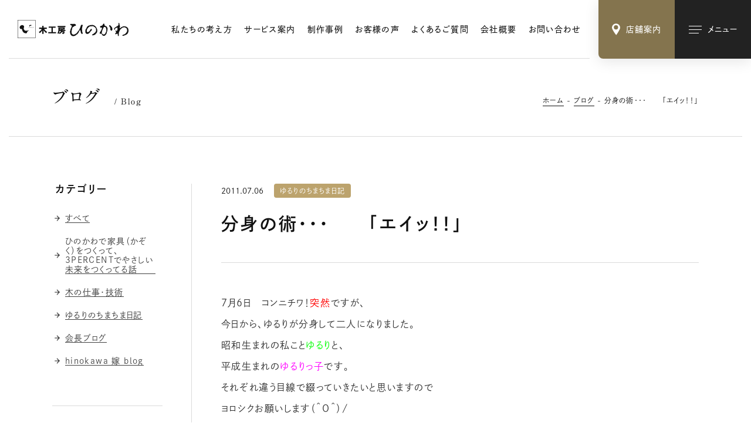

--- FILE ---
content_type: text/html; charset=UTF-8
request_url: https://www.hinokawa.jp/blog/188/
body_size: 7099
content:
<!DOCTYPE html><html lang="ja"><head><meta charset="UTF-8"><title>分身の術・・・ 「エイッ！！」 | ブログ | 木工房ひのかわ | 創作家具・注文家具・熊本の家具工房</title><meta http-equiv="x-ua-compatible" content="ie=edge"><meta name="viewport" content="width=device-width,initial-scale=1.0,user-scalable=no"><meta name="format-detection" content="telephone=no"><meta name="robots" content="all"><meta name="description" content="7月6日 コンニチワ！突然ですが、今日から、ゆるりが分身して二人になりました。昭和生まれの私ことゆるりと、平成生まれのゆるりっ子です。それぞれ違う目線で綴っていきたいと思いますのでヨロシクお願いします（＾Ｏ＾）/ "><meta name="copyright" content="© hinokawa"><meta name="author" content="hinokawa"><meta name="theme-color" content="#ffffff"><meta name="msapplication-TileColor" content="#ffffff"><meta name="application-name" content="木工房ひのかわ"><meta name="apple-mobile-web-app-title" content="木工房ひのかわ"><meta name="thumbnail" content="https://www.hinokawa.jp/assets/img/meta/ogp.jpg"><meta name="twitter:card" content="summary_large_image"><meta name="twitter:title" content="分身の術・・・ 「エイッ！！」 | ブログ | 木工房ひのかわ | 創作家具・注文家具・熊本の家具工房"><meta name="twitter:description" content="7月6日 コンニチワ！突然ですが、今日から、ゆるりが分身して二人になりました。昭和生まれの私ことゆるりと、平成生まれのゆるりっ子です。それぞれ違う目線で綴っていきたいと思いますのでヨロシクお願いします（＾Ｏ＾）/ "><meta name="twitter:image:src" content="https://www.hinokawa.jp/assets/img/meta/ogp.jpg"><meta property="og:type" content="article"><meta property="og:site_name" content="木工房ひのかわ"><meta property="og:title" content="分身の術・・・ 「エイッ！！」 | ブログ | 木工房ひのかわ | 創作家具・注文家具・熊本の家具工房"><meta property="og:description" content="7月6日 コンニチワ！突然ですが、今日から、ゆるりが分身して二人になりました。昭和生まれの私ことゆるりと、平成生まれのゆるりっ子です。それぞれ違う目線で綴っていきたいと思いますのでヨロシクお願いします（＾Ｏ＾）/ "><meta property="og:url" content="https://www.hinokawa.jp/blog/188/"><meta property="og:image" content="https://www.hinokawa.jp/assets/img/meta/ogp.jpg"><meta property="og:locale" content="ja_JP"><link rel="dns-prefetch" href="//webfonts.xserver.jp"><link rel="dns-prefetch" href="//webfont.fontplus.jp"><link rel="dns-prefetch" href="//www.google-analytics.com"><link rel="preload" href="/assets/css/common.min.css" as="style"><link rel="preload" href="/assets/js/library.js" as="script"><link rel="preload" href="/assets/js/module.min.js" as="script"><link rel="index" href="https://www.hinokawa.jp/"><link rel="canonical" href="https://www.hinokawa.jp/blog/188/"><link rel="contents" href="https://www.hinokawa.jp/sitemap.xml" title="サイトマップ"><link rel="icon" type="image/svg+xml" href="/assets/img/meta/favicon.svg"><link rel="apple-touch-icon" href="/assets/img/meta/apple-touch-icon.png"><link rel="stylesheet" href="/assets/css/common.min.css"><script> </script><script type="text/javascript" src="//webfonts.xserver.jp/js/xserver.js"></script><script src="https://webfont.fontplus.jp/accessor/script/fontplus.js?WtBmqTzlE8o%3D&box=L0Y9MayYNQY%3D&pm=1&aa=1&ab=1"></script><script src="/assets/js/library.js" defer></script><script src="/assets/js/module.min.js" defer></script><script src="/assets/js/common.min.js" defer></script><script type="application/ld+json">[{"@context" : "https://schema.org","@type" : "WebSite","name" : "木工房ひのかわ","description": "7月6日 コンニチワ！突然ですが、今日から、ゆるりが分身して二人になりました。昭和生まれの私ことゆるりと、平成生まれのゆるりっ子です。それぞれ違う目線で綴っていきたいと思いますのでヨロシクお願いします（＾Ｏ＾）/ ","url" : "https://www.hinokawa.jp/blog/188/"},{"@context" : "http://schema.org","@type" : "Organization","url" : "https://www.hinokawa.jp/","name" : "有限会社フルシマ家具工芸","sameAs":["https://www.facebook.com/woodspacehinokawa","https://www.instagram.com/hinokawa_the3rd/","https://www.instagram.com/woodspace_hinokawa/","https://www.instagram.com/hinokawa_staff/","https://www.youtube.com/user/hinokawa3"],"logo": {"@type" : "ImageObject","url" : "https://www.hinokawa.jp/assets/img/meta/apple-touch-icon.png","width" : "","height": ""},"contactPoint" : {"@type" : "ContactPoint","telephone" : "+81-0965-62-2133","faxNumber" : "+81-0965-62-2133","email" : "info@hinokawa.jp","url" : "https://www.hinokawa.jp/","contactType" : "customer support","areaServed" : "JP","availableLanguage": "Japanese"},"location": {"@type": "Place","@id" : "https://www.hinokawa.jp/","name" : "有限会社フルシマ家具工芸","address": {"@type" : "PostalAddress","addressCountry" : "JP","postalCode" : "869-4602","addressRegion" : "熊本県","addressLocality": "八代郡","streetAddress" : "氷川町宮原671-1"}}},{"@context": "https://schema.org","@type": "SiteNavigationElement","name": ["ホーム","私たちの強み","サービス案内","オーダー家具","修理・リメイク","木の小物","制作実績","お客様の声","よくあるご質問","ショールーム・工房","会社概要","お知らせ","ブログ","お問い合わせ・資料請求","Web注文","特定商取引法に基づく表記","Webサイトのご利用にあたって"],"url": ["https://www.hinokawa.jp/","https://www.hinokawa.jp/concept/","https://www.hinokawa.jp/service/","https://www.hinokawa.jp/service/furniture/","https://www.hinokawa.jp/service/repair/","https://www.hinokawa.jp/service/original-woodwork/","https://www.hinokawa.jp/works/","https://www.hinokawa.jp/story/","https://www.hinokawa.jp/voice/","https://www.hinokawa.jp/store/","https://www.hinokawa.jp/company/","https://www.hinokawa.jp/news/","https://www.hinokawa.jp/blog/","https://www.hinokawa.jp/contact/","https://www.hinokawa.jp/web-order/","https://www.hinokawa.jp/tokushoho/","https://www.hinokawa.jp/terms/"]},{"@context": "http://schema.org","@type": "BreadcrumbList","itemListElement": [{"@type": "ListItem","position": 1,"item": {"@id": "https://www.hinokawa.jp/トップページ","name": "ホーム"}},{"@type": "ListItem","position": 2,"item": {"@id": "https://www.hinokawa.jp/ブログ","name": "お知らせ"}},{"@type": "ListItem","position": 3,"item": {"@id": "https://www.hinokawa.jp/分身の術・・・ 「エイッ！！」","name": "分身の術・・・ 「エイッ！！」"}}]}]</script><script async src="https://www.googletagmanager.com/gtag/js?id=UA-73443699-1"></script><script>window.dataLayer = window.dataLayer || [];	function gtag(){dataLayer.push(arguments);}	gtag('js', new Date());	gtag('config', 'UA-73443699-1');</script></head><body data-root="/"><header class="l-header -type1 c-hide"><div class="l-header__inner"><div class="l-header__inner__flex"><p class="c-logo -type1"><a href="/" data-wpel-link="internal"><img src="/assets/img/common/logo.svg" alt="" decoding="async" class="js-svg"></a></p><nav class="l-header__nav"><ul><li class="l-header__nav__dir"><a href="/concept/" class="l-header__nav__parent" data-wpel-link="internal">私たちの考え方</a></li><li class="l-header__nav__dir js-toggle-hover"><a href="/service/" class="l-header__nav__parent js-toggle__switch" data-wpel-link="internal">サービス案内</a><ul class="l-header__nav__children js-toggle__body"><li><a href="/service/furniture/" data-wpel-link="internal">オーダー家具</a></li><li><a href="/service/repair/" data-wpel-link="internal">修理・リメイク</a></li><li><a href="/service/original-woodwork/" data-wpel-link="internal">木の小物</a></li></ul></li><li class="l-header__nav__dir"><a href="/works/" class="l-header__nav__parent" data-wpel-link="internal">制作事例</a></li><li class="l-header__nav__dir"><a href="/story/" class="l-header__nav__parent" data-wpel-link="internal">お客様の声</a></li><li class="l-header__nav__dir"><a href="/faq/" class="l-header__nav__parent" data-wpel-link="internal">よくあるご質問</a></li><li class="l-header__nav__dir"><a href="/company/" class="l-header__nav__parent" data-wpel-link="internal">会社概要</a></li><li class="l-header__nav__dir"><a href="/contact/" class="l-header__nav__parent" data-wpel-link="internal">お問い合わせ</a></li></ul></nav></div></div></header><ul class="l-button"><li class="l-button__cell l-button__cell--store"><a href="/store/" class=""><i class="c-icon" data-class="js-svg" data-svg="/assets/img/common/icon/pin.svg"></i><span class="l-button__cell__txt">店舗案内</span></a></li><li class="l-button__cell l-button__cell--sitemap"><button aria-label="メインメニューの切替" class=""><i class="l-button__cell__icon"><span></span><span></span><span></span></i><span class="l-button__cell__txt">メニュー</span></button></li></ul><nav class="l-sitemap"><div class="l-sitemap__inner"><header class="l-sitemap__header"><p class="c-logo -type1"><a href="/" data-wpel-link="internal"><img src="/assets/img/common/logo.svg" alt="" decoding="async" class="js-svg"></a></p></header><div class="l-sitemap__main"><div class="l-sitemap__nav"><div class="l-sitemap__nav__main p-sitemap"><ul class="l-sitemap__nav__main__cell"><li class="p-sitemap__dir"><a href="/" class="l-sitemap__nav__parent p-sitemap__parent" data-wpel-link="internal"><i class="c-icon c-arrow -type2 -xsmall"></i><span class="c-anchor-lineIn">ホーム</span></a></li><li class="p-sitemap__dir"><a href="/concept/" class="l-sitemap__nav__parent p-sitemap__parent" data-wpel-link="internal"><i class="c-icon c-arrow -type2 -xsmall"></i><span class="c-anchor-lineIn">私たちの考え方</span></a></li><li class="p-sitemap__dir js-toggle-mqDown-lg"><div class="l-sitemap__nav__parent p-sitemap__parent-outer"><a href="/service/" class="l-sitemap__nav__parent p-sitemap__parent" data-wpel-link="internal"><i class="c-icon c-arrow -type2 -xsmall"></i><span class="c-anchor-lineIn">サービス案内</span></a><button class="js-toggle-mqDown-lg__switch"><i class="c-icon c-plus -small"></i></button></div><div class="js-toggle-mqDown-lg__body"><ul class="l-sitemap__nav__children p-sitemap__children"><li><a href="/service/furniture/" data-wpel-link="internal"><span class="c-anchor-lineIn">オーダー家具</span></a></li><li><a href="/service/repair/" data-wpel-link="internal"><span class="c-anchor-lineIn">修理・リメイク</span></a></li><li><a href="/service/original-woodwork/" data-wpel-link="internal"><span class="c-anchor-lineIn">木の小物</span></a></li></ul></div></li><li class="p-sitemap__dir"><a href="/works/" class="l-sitemap__nav__parent p-sitemap__parent" data-wpel-link="internal"><i class="c-icon c-arrow -type2 -xsmall"></i><span class="c-anchor-lineIn">制作事例</span></a></li><li class="p-sitemap__dir"><a href="/story/" class="l-sitemap__nav__parent p-sitemap__parent" data-wpel-link="internal"><i class="c-icon c-arrow -type2 -xsmall"></i><span class="c-anchor-lineIn">お客様の声</span></a></li><li class="p-sitemap__dir"><a href="/faq/" class="l-sitemap__nav__parent p-sitemap__parent" data-wpel-link="internal"><i class="c-icon c-arrow -type2 -xsmall"></i><span class="c-anchor-lineIn">よくあるご質問</span></a></li></ul><ul class="l-sitemap__nav__main__cell"><li class="p-sitemap__dir -type2"><a href="/store/" class="l-sitemap__nav__parent p-sitemap__parent" data-wpel-link="internal"><i class="c-icon c-arrow -type2 -xsmall"></i><span class="c-anchor-lineIn">ショールーム・工房</span></a></li><li class="p-sitemap__dir"><a href="/company/" class="l-sitemap__nav__parent p-sitemap__parent" data-wpel-link="internal"><i class="c-icon c-arrow -type2 -xsmall"></i><span class="c-anchor-lineIn">会社概要</span></a></li><li class="p-sitemap__dir"><a href="/news/" class="l-sitemap__nav__parent p-sitemap__parent" data-wpel-link="internal"><i class="c-icon c-arrow -type2 -xsmall"></i><span class="c-anchor-lineIn">お知らせ</span></a></li><li class="p-sitemap__dir"><a href="/blog/" class="l-sitemap__nav__parent p-sitemap__parent" data-wpel-link="internal"><i class="c-icon c-arrow -type2 -xsmall"></i><span class="c-anchor-lineIn">ブログ</span></a></li><li class="p-sitemap__dir"><a href="/contact/" class="l-sitemap__nav__parent p-sitemap__parent" data-wpel-link="internal"><i class="c-icon c-arrow -type2 -xsmall"></i><span class="c-anchor-lineIn">お問い合わせ・資料請求</span></a></li><li class="p-sitemap__dir"><a href="/web-order/" class="l-sitemap__nav__parent p-sitemap__parent" data-wpel-link="internal"><i class="c-icon c-arrow -type2 -xsmall"></i><span class="c-anchor-lineIn">Web注文</span></a></li></ul></div><ul class="l-sitemap__nav__sub p-sitemap-sub"><li><a href="/tokushoho/" class="c-anchor-lineIn c-txt-xsmall2" data-wpel-link="internal">特定商取引法に基づく表記</a></li><li><a href="/terms/" class="c-anchor-lineIn c-txt-xsmall2" data-wpel-link="internal">Webサイトのご利用にあたって</a></li></ul></div><aside class="l-sitemap__other"><div class="l-sitemap__other__cell"><h2 class="c-title7">店舗情報</h2><ul class="c-txt-small2 c-crop"><li>〒869-4602<br>熊本県八代郡氷川町宮原671-1 <span class="u-ib"> （<a href="https://goo.gl/maps/3C8pz6QVkRDbDtuM9" target="_blank" rel="noopener external" class="c-blank-outer" data-wpel-link="external"><span class="c-anchor-lineOut">Google Map</span><i class="c-icon c-blank"></i></a>）</span></li><li>TEL/FAX：0965-62-2133</li><li>営業時間：10:00〜18:00</li><li>定休日：第1・3水曜日</li></ul></div><div class="l-sitemap__other__cell"><h2 class="c-title7">SNS</h2><ul class="l-sitemap__other__sns"><li class="c-sns -small -hover-color"><a href="https://www.facebook.com/woodspacehinokawa" target="_blank" rel="noopener external" class="c-txt-xsmall3" data-wpel-link="external"><i class="c-icon c-sns__icon -facebook"></i><span class="c-anchor-lineIn">公式Facebook</span></a></li><li class="c-sns -small -hover-color"><a href="https://www.instagram.com/hinokawa_the3rd/" target="_blank" rel="noopener external" class="c-txt-xsmall3" data-wpel-link="external"><i class="c-icon c-sns__icon -instagram"></i><span class="c-anchor-lineIn">三代目/古島隆一</span></a></li><li class="c-sns -small -hover-color"><a href="https://www.instagram.com/woodspace_hinokawa/" target="_blank" rel="noopener external" class="c-txt-xsmall3" data-wpel-link="external"><i class="c-icon c-sns__icon -instagram"></i><span class="c-anchor-lineIn">三代目妻/古島祐子</span></a></li><li class="c-sns -small -hover-color"><a href="https://www.instagram.com/hinokawa_staff/" target="_blank" rel="noopener external" class="c-txt-xsmall3" data-wpel-link="external"><i class="c-icon c-sns__icon -instagram"></i><span class="c-anchor-lineIn">スタッフ</span></a></li><li class="c-sns -small -hover-color"><a href="https://www.youtube.com/user/hinokawa3" target="_blank" rel="noopener external" class="c-txt-xsmall3" data-wpel-link="external"><i class="c-icon c-sns__icon -youtube"></i><span class="c-anchor-lineIn">公式YouTube</span></a></li></ul></div></aside></div><footer class="l-sitemap__footer"><p class="l-sitemap__footer__copyright c-txt-xxsmall c-crop"><small>Copyright &copy; 2022 HINOKAWA All Right Reserved.</small></p></footer></div></nav><main class="l-main c-hide"><header class="p-hero -xsmall -type2"><div class="c-inner-fixed-xsmall"><div class="p-hero__contents"><div class="c-title9"><p class="c-title9__ja c-crop">ブログ</p><p class="c-title9__en">Blog</p></div><ol class="c-breadcrumb "><li><a href="/" class="c-anchor-lineOut" data-wpel-link="internal">ホーム</a></li><li><a href="/blog/" class="c-anchor-lineOut" data-wpel-link="internal">ブログ</a></li><li><a href="/blog/188/" class="c-anchor-lineOut" data-wpel-link="internal">分身の術・・・　　「エイッ！！」</a></li></ol></div></div></header><div class="c-flex -type2 c-inner-xxxlarge"><div class="c-flex__main"><article class="p-article">
												<header class="p-article__header js-load-trigger js-fadeups">
							<div class="c-meta">
								<p class="c-time">
									<time datetime="2011-07-06">2011.07.06</time>
								</p>
																<p class="c-term">ゆるりのちまちま日記</p>
															</div>
							<h1 class="p-article__header__title c-crop">
								<budoux-ja>分身の術・・・　　「エイッ！！」</budoux-ja>
							</h1>
						</header>
						<div class="c-editor">
							<p>7月6日　コンニチワ！<span style="color:#ff0000">突然</span>ですが、<br />
今日から、ゆるりが分身して二人になりました。<br />
昭和生まれの私こと<span style="color:#00ff00"><span style="color:#0000ff"></span>ゆるり</span></span></span>と、<br />
平成生まれの<span style="color:#ff00ff">ゆるりっ子</span>です。<br />
それぞれ違う目線で綴っていきたいと思いますので<br />
ヨロシクお願いします（＾Ｏ＾）/　　</p>
						</div>
					</article><footer class="p-pagination"><div class="p-pagination__cell p-pagination__share"><h2 class="p-pagination__share__title">記事をシェアする</h2><ul class="p-pagination__share__sns"><li class="c-sns -medium"><a href="http://www.facebook.com/share.php?u=https://www.hinokawa.jp/blog/188/" target="_blank" rel="noopener external" data-wpel-link="external"><i class="c-icon c-sns__icon -facebook"></i></a></li><li class="c-sns -medium"><a href="http://twitter.com/share?url=https://www.hinokawa.jp/blog/188/&amp;text=分身の術・・・　　「エイッ！！」" onclick="window.open(this.href, &#039;tweetwindow&#039;, &#039;width=550, height=450,personalbar=0,toolbar=0,scrollbars=1,resizable=1&#039;); return false;" target="_blank" rel="noopener external" data-wpel-link="external"><i class="c-icon c-sns__icon -twitter"></i></a></li><li class="c-sns -medium"><a href="http://line.me/R/msg/text/?分身の術・・・　　「エイッ！！」%0D%0Ahttps://www.hinokawa.jp/blog/188/" target="_blank" rel="noopener external" data-wpel-link="external"><i class="c-icon c-sns__icon -line"></i></a></li></ul></div><div class="p-pagination__cell p-pagination__nav u-n-mqUp-sm"><p class="p-pagination__nav__index"><a href="/blog/" data-wpel-link="internal"><span class="c-anchor-lineOut">一覧へ戻る</span></a></p></div><nav class="p-pagination__cell p-pagination__nav"><p class="p-button2 -prev"><a href="/blog/187/" data-wpel-link="internal"><i class="c-arrow -type2 -medium"></i><span class="c-anchor-lineOut">前の記事</span></a></p><p class="p-pagination__nav__index u-n-mqDown-sm"><a href="/blog/" data-wpel-link="internal"><span class="c-anchor-lineOut">一覧へ戻る</span></a></p><p class="p-button2"><a href="/blog/186/" data-wpel-link="internal"><span class="c-anchor-lineOut">次の記事</span><i class="c-arrow -type2 -medium"></i></a></p></nav></footer><aside class="p-similar"><header><h2 class="c-title4 -type2 js-trigger js-fadeup">関連記事</h2></header><ul class="c-column -col-3 -gap-c-50 -gap-r-60"><li class="p-card "><a href="/blog/18400/" data-wpel-link="internal"><div class="p-card__figure c-radius c-aspect -square"><figure class="c-bg"><img src="https://~/placeholder.gif" data-original="https://www.hinokawa.jp/wp/wp-content/uploads/2024/04/S__8060990-720x720.jpg" decoding="async" alt="" class="c-objectfit -cover js-lazyload"></figure></div><div class="p-card__contents"><div class="c-meta"><p class="c-time"><time datetime="2024-04-23">2024.04.23</time></p><p class="c-term">ゆるりのちまちま日記</p></div><h3 class="p-card__title c-crop"><span class="c-anchor-lineIn">春ひととき</span></h3></div></a></li><li class="p-card "><a href="/blog/17768/" data-wpel-link="internal"><div class="p-card__figure c-radius c-aspect -square"><figure class="c-bg"><img src="https://~/placeholder.gif" data-original="https://www.hinokawa.jp/wp/wp-content/uploads/2024/01/S__10330163-720x720.jpg" decoding="async" alt="" class="c-objectfit -cover js-lazyload"></figure></div><div class="p-card__contents"><div class="c-meta"><p class="c-time"><time datetime="2024-01-21">2024.01.21</time></p><p class="c-term">ゆるりのちまちま日記</p></div><h3 class="p-card__title c-crop"><span class="c-anchor-lineIn">遅ればせながら　本年もよろしくお願い致します。</span></h3></div></a></li><li class="p-card "><a href="/blog/16204/" data-wpel-link="internal"><div class="p-card__figure c-radius c-aspect -square"><figure class="c-bg"><img src="https://~/placeholder.gif" data-original="https://www.hinokawa.jp/wp/wp-content/uploads/2023/05/S__8454168-720x720.jpg" decoding="async" alt="" class="c-objectfit -cover js-lazyload"></figure></div><div class="p-card__contents"><div class="c-meta"><p class="c-time"><time datetime="2023-05-12">2023.05.12</time></p><p class="c-term">ゆるりのちまちま日記</p></div><h3 class="p-card__title c-crop"><span class="c-anchor-lineIn">こどもの日</span></h3></div></a></li><li class="p-card u-n-mqUp-md u-n-mqDown-sm"><a href="/blog/15935/" data-wpel-link="internal"><div class="p-card__figure c-radius c-aspect -square"><figure class="c-bg"><img src="https://~/placeholder.gif" data-original="https://www.hinokawa.jp/wp/wp-content/uploads/2023/03/S__7962662-720x720.jpg" decoding="async" alt="" class="c-objectfit -cover js-lazyload"></figure></div><div class="p-card__contents"><div class="c-meta"><p class="c-time"><time datetime="2023-03-15">2023.03.15</time></p><p class="c-term">ゆるりのちまちま日記</p></div><h3 class="p-card__title c-crop"><span class="c-anchor-lineIn">満 開 御 礼 ！！</span></h3></div></a></li></ul></aside></div><div class="c-flex__side"><aside class="p-sidebar--sp"><nav class="p-sidebar__cell -category"><div class="c-select2"><select name="" onchange="location.href=value;"><option>カテゴリー</option><option value="/blog/">すべて</option><option value="https://www.hinokawa.jp/blog/category/hinokawa3rd-story/" >ひのかわで家具（かぞく）をつくって、3PERCENTでやさしい未来をつくってる話</option><option value="https://www.hinokawa.jp/blog/category/woodworking-techniques/" >木の仕事・技術</option><option value="https://www.hinokawa.jp/blog/category/yururi-diary/" >ゆるりのちまちま日記</option><option value="https://www.hinokawa.jp/blog/category/chairmans-blog/" >会長ブログ</option><option value="https://www.hinokawa.jp/blog/category/slug-name/" >hinokawa 嫁 blog</option></select><i class="c-icon c-arrow -small"></i></div></nav><nav class="p-sidebar__cell -archive"><div class="c-select2"><select name="" onchange="location.href=value;"><option>年別アーカイブ</option><option value="https://www.hinokawa.jp/blog/date/2026" >2026年</option><option value="https://www.hinokawa.jp/blog/date/2025" >2025年</option><option value="https://www.hinokawa.jp/blog/date/2024" >2024年</option><option value="https://www.hinokawa.jp/blog/date/2023" >2023年</option><option value="https://www.hinokawa.jp/blog/date/2022" >2022年</option><option value="https://www.hinokawa.jp/blog/date/2021" >2021年</option><option value="https://www.hinokawa.jp/blog/date/2020" >2020年</option><option value="https://www.hinokawa.jp/blog/date/2018" >2018年</option><option value="https://www.hinokawa.jp/blog/date/2017" >2017年</option><option value="https://www.hinokawa.jp/blog/date/2016" >2016年</option><option value="https://www.hinokawa.jp/blog/date/2015" >2015年</option><option value="https://www.hinokawa.jp/blog/date/2014" >2014年</option><option value="https://www.hinokawa.jp/blog/date/2013" >2013年</option><option value="https://www.hinokawa.jp/blog/date/2012" >2012年</option><option value="https://www.hinokawa.jp/blog/date/2011" >2011年</option><option value="https://www.hinokawa.jp/blog/date/2010" >2010年</option><option value="https://www.hinokawa.jp/blog/date/2009" >2009年</option><option value="https://www.hinokawa.jp/blog/date/2008" >2008年</option><option value="https://www.hinokawa.jp/blog/date/2007" >2007年</option></select><i class="c-icon c-arrow -small"></i></div></nav></aside><aside class="p-sidebar c-sticky"><nav class="p-sidebar__cell -category u-n-mqDown-lg"><h2 class="c-title4 -type2">カテゴリー</h2><ul class="p-sidebar__category js-tracking"><li class="p-sidebar__category__parent"><a href="/blog/" data-wpel-link="internal"><i class="c-icon c-arrow -small"></i><span class="c-anchor-lineOut">すべて</span><i class="c-icon c-arrow -small"></i></a></li><li class="p-sidebar__category__parent"><a href="/blog/category/hinokawa3rd-story/" data-wpel-link="internal"><i class="c-icon c-arrow -small"></i><span class="c-anchor-lineOut">ひのかわで家具（かぞく）をつくって、3PERCENTでやさしい未来をつくってる話</span><i class="c-icon c-arrow -small"></i></a></li><li class="p-sidebar__category__parent"><a href="/blog/category/woodworking-techniques/" data-wpel-link="internal"><i class="c-icon c-arrow -small"></i><span class="c-anchor-lineOut">木の仕事・技術</span><i class="c-icon c-arrow -small"></i></a></li><li class="p-sidebar__category__parent"><a href="/blog/category/yururi-diary/" data-wpel-link="internal"><i class="c-icon c-arrow -small"></i><span class="c-anchor-lineOut">ゆるりのちまちま日記</span><i class="c-icon c-arrow -small"></i></a></li><li class="p-sidebar__category__parent"><a href="/blog/category/chairmans-blog/" data-wpel-link="internal"><i class="c-icon c-arrow -small"></i><span class="c-anchor-lineOut">会長ブログ</span><i class="c-icon c-arrow -small"></i></a></li><li class="p-sidebar__category__parent"><a href="/blog/category/slug-name/" data-wpel-link="internal"><i class="c-icon c-arrow -small"></i><span class="c-anchor-lineOut">hinokawa 嫁 blog</span><i class="c-icon c-arrow -small"></i></a></li></ul></nav><nav class="p-sidebar__cell -archive u-n-mqDown-lg"><h2 class="c-title4 -type2">年別アーカイブ</h2><div class="c-select2"><select name="" onchange="location.href=value;"><option value="/blog/">すべての年</option><option value="https://www.hinokawa.jp/blog/date/2026" >2026年</option><option value="https://www.hinokawa.jp/blog/date/2025" >2025年</option><option value="https://www.hinokawa.jp/blog/date/2024" >2024年</option><option value="https://www.hinokawa.jp/blog/date/2023" >2023年</option><option value="https://www.hinokawa.jp/blog/date/2022" >2022年</option><option value="https://www.hinokawa.jp/blog/date/2021" >2021年</option><option value="https://www.hinokawa.jp/blog/date/2020" >2020年</option><option value="https://www.hinokawa.jp/blog/date/2018" >2018年</option><option value="https://www.hinokawa.jp/blog/date/2017" >2017年</option><option value="https://www.hinokawa.jp/blog/date/2016" >2016年</option><option value="https://www.hinokawa.jp/blog/date/2015" >2015年</option><option value="https://www.hinokawa.jp/blog/date/2014" >2014年</option><option value="https://www.hinokawa.jp/blog/date/2013" >2013年</option><option value="https://www.hinokawa.jp/blog/date/2012" >2012年</option><option value="https://www.hinokawa.jp/blog/date/2011" >2011年</option><option value="https://www.hinokawa.jp/blog/date/2010" >2010年</option><option value="https://www.hinokawa.jp/blog/date/2009" >2009年</option><option value="https://www.hinokawa.jp/blog/date/2008" >2008年</option><option value="https://www.hinokawa.jp/blog/date/2007" >2007年</option></select><i class="c-icon c-arrow -small"></i></div></nav><nav class="p-sidebar__cell -popular"><h2 class="c-title4 -type2">人気記事</h2><ul class="p-sidebar__article"><li data-count="4991 Views"><a href="/blog/19581/" data-wpel-link="internal"><div class="p-sidebar__article__figure c-radius c-aspect -square"><figure class="c-bg"><img src="https://~/placeholder.gif" data-original="https://www.hinokawa.jp/wp/wp-content/uploads/2024/10/image_20241016_12-180x180.jpg" decoding="async" alt="" class="c-objectfit -cover js-lazyload"></figure></div><div class="p-sidebar__article__contents"><p class="c-time -small"><time datetime="2024-10-19">2024.10.19</time></p><h3 class="p-sidebar__article__title c-crop"><span class="c-anchor-lineIn">「グッドデザイン賞2024」と「ウッドデザイン賞2024」を受賞しました</span></h3></div></a></li><li data-count="3494 Views"><a href="/blog/18738/" data-wpel-link="internal"><div class="p-sidebar__article__figure c-radius c-aspect -square"><figure class="c-bg"><img src="https://~/placeholder.gif" data-original="https://www.hinokawa.jp/wp/wp-content/uploads/2024/05/5F2C4E5E-29AB-4CD8-977D-61D87CDCBBB2-180x180.jpg" decoding="async" alt="" class="c-objectfit -cover js-lazyload"></figure></div><div class="p-sidebar__article__contents"><p class="c-time -small"><time datetime="2024-05-21">2024.05.21</time></p><h3 class="p-sidebar__article__title c-crop"><span class="c-anchor-lineIn">木製の車作り　39　(完成)</span></h3></div></a></li><li data-count="3232 Views"><a href="/blog/16204/" data-wpel-link="internal"><div class="p-sidebar__article__figure c-radius c-aspect -square"><figure class="c-bg"><img src="https://~/placeholder.gif" data-original="https://www.hinokawa.jp/wp/wp-content/uploads/2023/05/S__8454168-180x180.jpg" decoding="async" alt="" class="c-objectfit -cover js-lazyload"></figure></div><div class="p-sidebar__article__contents"><p class="c-time -small"><time datetime="2023-05-12">2023.05.12</time></p><h3 class="p-sidebar__article__title c-crop"><span class="c-anchor-lineIn">こどもの日</span></h3></div></a></li><li data-count="2339 Views"><a href="/blog/15935/" data-wpel-link="internal"><div class="p-sidebar__article__figure c-radius c-aspect -square"><figure class="c-bg"><img src="https://~/placeholder.gif" data-original="https://www.hinokawa.jp/wp/wp-content/uploads/2023/03/S__7962662-180x180.jpg" decoding="async" alt="" class="c-objectfit -cover js-lazyload"></figure></div><div class="p-sidebar__article__contents"><p class="c-time -small"><time datetime="2023-03-15">2023.03.15</time></p><h3 class="p-sidebar__article__title c-crop"><span class="c-anchor-lineIn">満 開 御 礼 ！！</span></h3></div></a></li><li data-count="2217 Views"><a href="/blog/416/" data-wpel-link="internal"><div class="p-sidebar__article__figure c-radius c-aspect -square"><figure class="c-bg"><img src="https://~/placeholder.gif" data-original="https://www.hinokawa.jp/wp/wp-content/uploads/2022/01/S__5627921-180x180.jpg" decoding="async" alt="" class="c-objectfit -cover js-lazyload"></figure></div><div class="p-sidebar__article__contents"><p class="c-time -small"><time datetime="2022-01-20">2022.01.20</time></p><h3 class="p-sidebar__article__title c-crop"><span class="c-anchor-lineIn">鯛と漆器の弁当箱</span></h3></div></a></li></ul></nav></aside></div></div></main><aside class="l-information c-hide c-lazy theme-black"><div class="l-information__inner"><section class="l-information__cell"><a href="/store/" class="c-blend -opacity6" data-wpel-link="internal"><div class="l-information__cell__inner"><div class="c-title6"><p class="c-title6__en">Store</p><h2 class="c-title6__ja">店舗案内</h2></div><p class="c-txt-xlarge2 c-crop"><span class="u-ib">熊本・氷川町に構える</span><span class="u-ib">工房・ショールームです。</span><br><span class="u-ib">木の香り広がる空間を</span><span class="u-ib">ぜひ体感しにお越しください。</span></p><i class="c-icon c-arrow -type2 -large"></i></div><figure class="c-bg"><img src="/assets/img/common/information_store.jpg" alt="" decoding="async" class="c-objectfit -cover -position-bottom"></figure></a></section><section class="l-information__cell"><a href="/contact/" class="c-blend -opacity6" data-wpel-link="internal"><div class="l-information__cell__inner"><div class="c-title6"><p class="c-title6__en">Contact</p><h2 class="c-title6__ja">お問い合わせ</h2></div><p class="c-txt-xlarge2 c-crop"><span class="u-ib">オーダー家具・修理・<span class="u-ib"></span>ショールームについての</span><br><span class="u-ib">ご質問・資料請求など</span><span class="u-ib">お気軽にお問い合わせください。</span></p><i class="c-icon c-arrow -type2 -large"></i></div><figure class="c-bg"><img src="/assets/img/common/information_contact.jpg" alt="" decoding="async" class="c-objectfit -cover"></figure></a></section></div></aside><footer class="l-footer c-hide c-lazy theme-black"><div class="l-footer__inner c-inner-fixed"><nav class="l-footer__nav p-sitemap"><ul class="l-footer__nav__main"><li class="l-footer__nav__dir -home p-sitemap__dir"><a href="/" class="l-footer__nav__parent p-sitemap__parent" data-wpel-link="internal"><i class="c-icon c-arrow -type2 -xsmall"></i><span class="c-anchor-lineIn">ホーム</span></a></li><li class="l-footer__nav__dir -concept p-sitemap__dir"><a href="/concept/" class="l-footer__nav__parent p-sitemap__parent" data-wpel-link="internal"><i class="c-icon c-arrow -type2 -xsmall"></i><span class="c-anchor-lineIn">私たちの考え方</span></a></li><li class="l-footer__nav__dir -service p-sitemap__dir js-toggle-mqDown-lg"><div class="l-footer__nav__parent p-sitemap__parent-outer"><a href="/service/" class="l-footer__nav__parent p-sitemap__parent" data-wpel-link="internal"><i class="c-icon c-arrow -type2 -xsmall"></i><span class="c-anchor-lineIn">サービス案内</span></a><button class="js-toggle-mqDown-lg__switch"><i class="c-icon c-plus -small"></i></button></div><div class="js-toggle-mqDown-lg__body"><ul class="l-footer__nav__children p-sitemap__children"><li><a href="/service/furniture/" class="c-anchor-lineIn" data-wpel-link="internal">オーダー家具</a></li><li><a href="/service/repair/" class="c-anchor-lineIn" data-wpel-link="internal">修理・リメイク</a></li><li><a href="/service/original-woodwork/" class="c-anchor-lineIn" data-wpel-link="internal">木の小物</a></li></ul></div></li><li class="l-footer__nav__dir -works p-sitemap__dir"><a href="/works/" class="l-footer__nav__parent p-sitemap__parent" data-wpel-link="internal"><i class="c-icon c-arrow -type2 -xsmall"></i><span class="c-anchor-lineIn">制作事例</span></a></li><li class="l-footer__nav__dir -story p-sitemap__dir"><a href="/story/" class="l-footer__nav__parent p-sitemap__parent" data-wpel-link="internal"><i class="c-icon c-arrow -type2 -xsmall"></i><span class="c-anchor-lineIn">お客様の声</span></a></li><li class="l-footer__nav__dir -faq p-sitemap__dir"><a href="/faq/" class="l-footer__nav__parent p-sitemap__parent" data-wpel-link="internal"><i class="c-icon c-arrow -type2 -xsmall"></i><span class="c-anchor-lineIn">よくあるご質問</span></a></li><li class="l-footer__nav__dir -store p-sitemap__dir"><a href="/store/" class="l-footer__nav__parent p-sitemap__parent" data-wpel-link="internal"><i class="c-icon c-arrow -type2 -xsmall"></i><span class="c-anchor-lineIn">ショールーム・工房</span></a></li><li class="l-footer__nav__dir -company p-sitemap__dir"><a href="/company/" class="l-footer__nav__parent p-sitemap__parent" data-wpel-link="internal"><i class="c-icon c-arrow -type2 -xsmall"></i><span class="c-anchor-lineIn">会社概要</span></a></li><li class="l-footer__nav__dir -news p-sitemap__dir"><a href="/news/" class="l-footer__nav__parent p-sitemap__parent" data-wpel-link="internal"><i class="c-icon c-arrow -type2 -xsmall"></i><span class="c-anchor-lineIn">お知らせ</span></a></li><li class="l-footer__nav__dir -blog p-sitemap__dir"><a href="/blog/" class="l-footer__nav__parent p-sitemap__parent" data-wpel-link="internal"><i class="c-icon c-arrow -type2 -xsmall"></i><span class="c-anchor-lineIn">ブログ</span></a></li><li class="l-footer__nav__dir -contact p-sitemap__dir"><a href="/contact/" class="l-footer__nav__parent p-sitemap__parent" data-wpel-link="internal"><i class="c-icon c-arrow -type2 -xsmall"></i><span class="c-anchor-lineIn">お問い合わせ・資料請求</span></a></li><li class="l-footer__nav__dir -web-order p-sitemap__dir"><a href="/web-order/" class="l-footer__nav__parent p-sitemap__parent" data-wpel-link="internal"><i class="c-icon c-arrow -type2 -xsmall"></i><span class="c-anchor-lineIn">Web注文</span></a></li></ul></nav><address class="l-footer__profile"><p class="c-logo -type2"><a href="/" data-wpel-link="internal"><img src="/assets/img/common/logo.svg" alt="" decoding="async" class="js-svg"></a></p><ul class="l-footer__address"><li class="c-txt-small2 c-crop">〒869-4602 熊本県八代郡氷川町宮原671-1 <span class="u-ib"> （<a href="https://goo.gl/maps/3C8pz6QVkRDbDtuM9" target="_blank" rel="noopener external" class="c-blank-outer" data-wpel-link="external"><span class="c-anchor-lineOut">Google Map</span><i class="c-icon c-blank"></i></a>）</span></li><li class="c-txt-small2 c-crop">TEL/FAX：0965-62-2133</li><li class="c-txt-small2 c-crop">営業時間：10:00〜18:00</li><li class="c-txt-small2 c-crop">定休日：第1・3水曜日</li></ul></address><ul class="l-footer__sns"><li class="c-sns -small"><a href="https://www.facebook.com/woodspacehinokawa" target="_blank" rel="noopener external" class="c-txt-xsmall3" data-wpel-link="external"><i class="c-icon c-sns__icon -facebook"></i><span class="c-anchor-lineIn">公式Facebook</span></a></li><li class="c-sns -small"><a href="https://www.instagram.com/hinokawa_the3rd/" target="_blank" rel="noopener external" class="c-txt-xsmall3" data-wpel-link="external"><i class="c-icon c-sns__icon -instagram"></i><span class="c-anchor-lineIn">三代目/古島隆一</span></a></li><li class="c-sns -small"><a href="https://www.instagram.com/woodspace_hinokawa/" target="_blank" rel="noopener external" class="c-txt-xsmall3" data-wpel-link="external"><i class="c-icon c-sns__icon -instagram"></i><span class="c-anchor-lineIn">三代目妻/古島祐子</span></a></li><li class="c-sns -small"><a href="https://www.instagram.com/hinokawa_staff/" target="_blank" rel="noopener external" class="c-txt-xsmall3" data-wpel-link="external"><i class="c-icon c-sns__icon -instagram"></i><span class="c-anchor-lineIn">スタッフ</span></a></li><li class="c-sns -small"><a href="https://www.youtube.com/user/hinokawa3" target="_blank" rel="noopener external" class="c-txt-xsmall3" data-wpel-link="external"><i class="c-icon c-sns__icon -youtube"></i><span class="c-anchor-lineIn">公式YouTube</span></a></li></ul><div class="l-footer__sub"><ul class="l-footer__sub-nav p-sitemap-sub"><li><a href="/tokushoho/" class="c-anchor-lineIn c-txt-xsmall4" data-wpel-link="internal">特定商取引法に基づく表記</a></li><li><a href="/terms/" class="c-anchor-lineIn c-txt-xsmall4" data-wpel-link="internal">Webサイトのご利用にあたって</a></li></ul><p class="l-footer__copyright c-txt-xxsmall c-crop"><small>Copyright &copy; 2022 HINOKAWA All Right Reserved.</small></p></div></div></footer></body></html>

--- FILE ---
content_type: image/svg+xml
request_url: https://www.hinokawa.jp/assets/img/common/icon/sns_twitter.svg
body_size: 484
content:
<svg xmlns="http://www.w3.org/2000/svg" width="22" height="17.984" viewBox="0 0 44 35.969"><path d="M13.84 35.969c16.6 0 25.67-13.839 25.67-25.84 0-.393 0-.784-.03-1.174a18.532 18.532 0 004.51-4.7 17.975 17.975 0 01-5.19 1.429A9.066 9.066 0 0042.77.661a18 18 0 01-5.73 2.2 8.982 8.982 0 00-12.76-.394 9.105 9.105 0 00-2.61 8.677 25.574 25.574 0 01-18.6-9.489 9.127 9.127 0 002.8 12.124 8.937 8.937 0 01-4.1-1.137v.115a9.071 9.071 0 007.24 8.9 8.947 8.947 0 01-4.07.156 9.039 9.039 0 008.43 6.306 18.058 18.058 0 01-11.21 3.9 18.461 18.461 0 01-2.15-.131 25.437 25.437 0 0013.83 4.081"/></svg>

--- FILE ---
content_type: image/svg+xml
request_url: https://www.hinokawa.jp/assets/img/common/icon/sns_line.svg
body_size: 454
content:
<svg xmlns="http://www.w3.org/2000/svg" width="18" height="18" viewBox="0 0 18 18"><g><g><path d="M10.8 6.791h-.459a.128.128 0 00-.128.128v1.7L8.907 6.848 8.9 6.835l-.008-.008h-.535a.128.128 0 00-.127.128v2.819a.127.127 0 00.127.128H8.8a.128.128 0 00.128-.128v-1.7l1.31 1.77a.118.118 0 00.032.031h.03a.114.114 0 00.033 0h.467a.128.128 0 00.128-.128V6.919a.128.128 0 00-.128-.128zM6.531 9.187H5.282V6.919a.128.128 0 00-.128-.128H4.7a.128.128 0 00-.128.128v2.855a.128.128 0 00.036.089.128.128 0 00.092.037h1.831a.128.128 0 00.128-.128v-.46a.127.127 0 00-.128-.125zm.648-2.396h.46a.127.127 0 01.127.127v2.856a.127.127 0 01-.127.127h-.46a.128.128 0 01-.128-.128V6.919a.127.127 0 01.128-.128zm6.163 0h-1.837a.127.127 0 00-.088.036.127.127 0 00-.035.088v2.859a.128.128 0 00.036.089.127.127 0 00.088.036h1.837a.127.127 0 00.127-.128v-.46a.127.127 0 00-.127-.127h-1.25V8.7h1.249a.127.127 0 00.127-.128v-.455a.127.127 0 00-.127-.128h-1.249v-.483h1.249a.127.127 0 00.127-.127v-.46a.128.128 0 00-.127-.128z"/><path d="M14.1 0H3.9A3.9 3.9 0 000 3.9v10.2A3.9 3.9 0 003.9 18h10.2a3.9 3.9 0 003.9-3.9V3.9A3.9 3.9 0 0014.1 0zm.02 11.481a21.193 21.193 0 01-5.149 3.805c-.7.294-.6-.188-.568-.354l.094-.561a1.331 1.331 0 00-.022-.592c-.075-.179-.364-.279-.575-.323-3.149-.417-5.481-2.618-5.481-5.248 0-2.932 2.94-5.318 6.554-5.318s6.553 2.386 6.553 5.318a4.736 4.736 0 01-1.4 3.273z"/></g></g></svg>

--- FILE ---
content_type: image/svg+xml
request_url: https://www.hinokawa.jp/assets/img/common/icon/sns_youtube.svg
body_size: 375
content:
<svg xmlns="http://www.w3.org/2000/svg" width="17.5" height="12.25" viewBox="0 0 17.5 12.25"><g><path d="M17.134 1.913A2.19 2.19 0 0015.587.366 52.253 52.253 0 008.75 0a52.253 52.253 0 00-6.837.366A2.19 2.19 0 00.366 1.913 22.755 22.755 0 000 6.125a22.755 22.755 0 00.366 4.212 2.19 2.19 0 001.547 1.547 52.253 52.253 0 006.837.366 52.253 52.253 0 006.837-.366 2.19 2.19 0 001.547-1.547 22.755 22.755 0 00.366-4.212 22.755 22.755 0 00-.366-4.212zM7 8.75V3.5l4.546 2.625z"/></g></svg>

--- FILE ---
content_type: image/svg+xml
request_url: https://www.hinokawa.jp/assets/img/common/icon/arrow-large.svg
body_size: 259
content:
<svg version="1.1" id="&#x30EC;&#x30A4;&#x30E4;&#x30FC;_1" xmlns="http://www.w3.org/2000/svg" x="0" y="0" viewBox="0 0 12 12.5" xml:space="preserve"><style>.st0{fill-rule:evenodd;clip-rule:evenodd;fill:#333}</style><path class="st0" d="M0 5.8h11.1v1H0z"/><path class="st0" d="M12 6.3l-6.2 6.2-.7-.7 6.2-6.3z"/><path class="st0" d="M11.3 7L5.1.7l.7-.7L12 6.3z"/></svg>

--- FILE ---
content_type: image/svg+xml
request_url: https://www.hinokawa.jp/assets/img/common/icon/arrow-medium.svg
body_size: 259
content:
<svg version="1.1" id="&#x30EC;&#x30A4;&#x30E4;&#x30FC;_1" xmlns="http://www.w3.org/2000/svg" x="0" y="0" viewBox="0 0 10.5 11" xml:space="preserve"><style>.st0{fill-rule:evenodd;clip-rule:evenodd;fill:#333}</style><path class="st0" d="M10.5 5.5L5.2 11l-.7-.7 5.3-5.5z"/><path class="st0" d="M0 5h9.6v1H0z"/><path class="st0" d="M9.8 6.2L4.5.7l.7-.7 5.3 5.5z"/></svg>